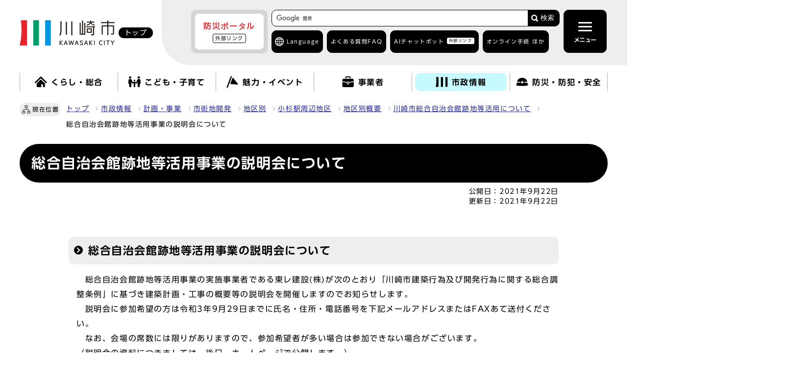

--- FILE ---
content_type: text/html
request_url: https://www.city.kawasaki.jp/500/page/0000133054.html
body_size: 13204
content:
                     <!DOCTYPE html><html lang="ja"><head><meta charset="UTF-8"><meta name="viewport" content="width=device-width, initial-scale=1.0"><meta http-equiv="X-UA-Compatible" content="IE=edge"><meta property="og:title" content="総合自治会館跡地等活用事業の説明会について"><meta property="og:type" content="website">  <meta property="og:image" content="https://www.city.kawasaki.jp/css/img/ogp_img.png">   <meta property="og:url" content="https://www.city.kawasaki.jp/500/page/0000133054.html"><meta property="og:site_name" content="川崎市"><title>川崎市 : 総合自治会館跡地等活用事業の説明会について</title> 
    <link rel="stylesheet" type="text/css" href="/css/common.css?20241002" media="screen,print">
    <link rel="stylesheet" type="text/css" href="/css/other.css?20240828" media="screen,print">
  

<link rel="stylesheet" type="text/css" href="/css/drawer.css" media="screen,print">
<link id="changecss" rel="stylesheet" type="text/css" href="/css/color01.css" media="screen,print">
  <link rel="stylesheet" type="text/css" href="/css/molecule_view.css" media="screen,print">
<link rel="stylesheet" type="text/css" href="/css/yomiage.css" media="screen">     <link rel="stylesheet" type="text/css" href="/css/print.css" media="print">
<link rel="icon" href="/css/img/favicon.ico">
<link rel="apple-touch-icon" sizes="180x180" href="/css/img/apple-touch-icon.png">
<script src="//typesquare.com/3/tsst/script/ja/typesquare.js?65b83b155ec846289b9b4105ac1e02d5"></script>
<script src="//cdn1.readspeaker.com/script/6272/webReader/webReader.js?pids=wr&amp;forceAdapter=ioshtml5&amp;disable=translation,lookup"></script> <script src="/js/jquery-3.6.0.min.js"></script>
<script src="/js/onload-ud.js"></script>
<script src="/js/emergency_disp.js?20240930"></script>
<script src="/js/g_custom_search.js"></script>

<script>
  window.rsConf = { general: { usePost: true } };
</script>

<script src="https://tsutaeru.cloud/assets/snippet/js/tsutaeru_mo.js"></script> 
<script> 
  __tsutaeruMO.init({
    access_token: '839bad3c-4738-4c14-94f1-5b1956a97f35',
    toolbar: {
      message: true,
      fixed:false 
    }
  });
</script>


<script>
  function main_trans(aLng){
    var transUrl = "https://www-city-kawasaki-jp.j-server.com/LUCKAWASAK/ns/w1/"; // 翻訳用URL(共通)

    var rUrl = location.href;
    if(rUrl == ""){
        rUrl = 'https://www.city.kawasaki.jp/';
    }

    var nUrl = transUrl + 'ja' + aLng + '/' + rUrl;

    location.href = nUrl;
    return false;
}
</script>


<!-- Google Tag Manager -->
<script>(function(w,d,s,l,i){w[l]=w[l]||[];w[l].push({'gtm.start':
new Date().getTime(),event:'gtm.js'});var f=d.getElementsByTagName(s)[0],
j=d.createElement(s),dl=l!='dataLayer'?'&l='+l:'';j.async=true;j.src=
'https://www.googletagmanager.com/gtm.js?id='+i+dl;f.parentNode.insertBefore(j,f);
})(window,document,'script','dataLayer','GTM-WRVZ7BQ');</script>
<!-- End Google Tag Manager -->
</head><body id="body" class="inbody inkiji drawer drawer--top"><!-- Google Tag Manager (noscript) -->
<noscript><iframe src="https://www.googletagmanager.com/ns.html?id=GTM-WRVZ7BQ"
height="0" width="0" style="display:none;visibility:hidden" title="Google Tag Manager"></iframe></noscript>
<!-- End Google Tag Manager (noscript) -->
<img id="pagetop" class="anchor" src="/images/clearspacer.gif" alt="ページの先頭です" width="1" height="1"><div class="all"><div class="design"><!-- ▼▼▼▼▼ヘッダー▼▼▼▼▼ --><header class="main_header"><p class="skip"><a href="#HONBUN">共通メニューなどをスキップして本文へ</a></p><div class="head"><div class="head_in"><div class="h1_wrap"><p class="h1"><a href="/index.html"><img class="h1_img_logo" src="/css/img/head_logo.png" alt="川崎市 KAWASAKI CITY"><span class="home">トップ</span></a></p></div><div class="h_main"><div class="h_main_in"><!-- ▼▼緊急情報ボタン▼▼ --><div id="emergency_disp_area"> <!-- EMERGENCY-DISP-AREA --> </div><!-- ▲▲緊急情報▲▲ --><div class="head_search_box"><!-- ▼▼検索ボックス▼▼ --><div class="src_box head_search"><form action="https://www.city.kawasaki.jp/search/index.html" id="cse-search-box" name="cse-search-box"><input type="hidden" name="cx" value="008122908043988254239:c9u3mt5xz28"><input type="hidden" name="ie" value="UTF-8"><input type="text" name="q" class="q" title="検索キーワード"><button class="input_line" id="search_button" type="submit">検索</button></form><script src="https://www.google.com/cse/brand?form=cse-search-box&amp;lang=ja"></script></div><!-- ▲▲検索ボックス▲▲ --><div class="h_top"><div class="language ac_box02_wrap"><div class="ac_box02 lang_drop"><a href="javascript:void(0);" lang="en">Language</a></div><div class="ac_box02_in lang_detail"><p class="ac_box02 close"><a href="javascript:void(0);">閉じる</a></p><p class="lang_mt" lang="en">Machine Translation</p><ul><li><a href="javascript:void(0);" lang="en" onclick="main_trans('en'); return false;" onkeypress="main_trans('en'); return false;">English</a></li><li><a href="javascript:void(0);" lang="zh" onclick="main_trans('zh'); return false;" onkeypress="main_trans('zh'); return false;">中文簡体</a></li><li><a href="javascript:void(0);" lang="zh-tw" onclick="main_trans('zhb'); return false;" onkeypress="main_trans('zhb'); return false;">中文繁體</a></li><li><a href="javascript:void(0);" lang="ko" onclick="main_trans('ko'); return false;" onkeypress="main_trans('ko'); return false;">한글</a></li><li><a href="javascript:void(0);" lang="pt" onclick="main_trans('pt'); return false;" onkeypress="main_trans('pt'); return false;">Português</a></li><li><a href="javascript:void(0);" lang="es" onclick="main_trans('es'); return false;" onkeypress="main_trans('es'); return false;">Español</a></li><li><a href="javascript:void(0);" lang="tl" onclick="main_trans('ph'); return false;" onkeypress="main_trans('ph'); return false;">Filipino</a></li><li><a href="javascript:void(0);" lang="vi" onclick="main_trans('vi'); return false;" onkeypress="main_trans('vi'); return false;">Tiếng Việt</a></li>
                     <li id="yas1_on"><a href="javascript:void(0);" onclick="$('#yas1_on').hide();$('#yas1_off').show();$('#yas2_on').hide();$('#yas2_off').show();$('#fur_on').hide();$('.tsutaeru-toolbar-message').show();$(this).parents('.ac_box02_wrap').toggleClass('active');__tsutaeruMO.start();" onkeypress="$('#yas1_on').hide();$('#yas1_off').show();$('#yas2_on').hide();$('#yas2_off').show();$('#fur_on').hide();$('.tsutaeru-toolbar-message').show();$(this).parents('.ac_box02_wrap').toggleClass('active');__tsutaeruMO.start();">やさしい<span>日本語</span></a></li><li id="yas1_off"><a href="javascript:void(0);" onclick="$('#yas1_on').show();$('#yas1_off').hide();$('#yas2_on').show();$('#yas2_off').hide();$('#fur_on').show();__tsutaeruMO.reset();" onkeypress="$('#yas1_on').show();$('#yas1_off').hide();$('#yas2_on').show();$('#yas2_off').hide();$('#fur_on').show();__tsutaeruMO.reset();">元に戻す</a></li></ul><p class="lang_site"><a href="/kurashi/category/264-1-0-0-0-0-0-0-0-0.html" lang="en">がいこくじんのかたへ</a></p><p class="ac_box02 close"><a href="javascript:void(0);">閉じる</a></p></div></div><ul><li><a href="/templates/faq/index.html">よくある質問<span>FAQ</span></a></li><li><a href="https://kawasaki.chatbot-gate.com/chatbot.html">AIチャットボット<span><span class="window">外部リンク</span></span></a></li><li class="ac_box02_wrap online"><div class="ac_box02"><a href="javascript:void(0);">オンライン手続 ほか</a></div><div class="ac_box02_in"><p class="ac_box02 close"><a href="javascript:void(0);">閉じる</a></p><ul>
  <li><a href="/kurashi/category/16-24-1-0-0-0-0-0-0-0.html">オンライン手続<span>かわさき</span></a></li>
  <li><a href="/250/page/0000134383.html">ネットdeスマート</a></li>
  <li><a href="https://www.fureai-net.city.kawasaki.jp/index.html">ふれあいネット<span>公共施設利用予約</span><span class="window">外部リンク</span></a></li>
  <li><a href="https://www.sodai.city.kawasaki.jp/eco/view/kawasaki/top.html">粗大ごみ受付<span class="window">外部リンク</span></a></li>
</ul>                     <p class="ac_box02 close"><a href="javascript:void(0);">閉じる</a></p></div></li></ul></div></div><!-- ▼格納メニュー▼ --><p id="menu_button"><button class="menu open active" type="button"><span class="icon_ham"></span><b class="menu_text">メニュー</b></button></p><div id="drawer" class="drawer-nav"><div class="drawer-menu"><div class="side_sitenavi"><p id="menu_button2"><button class="menu close" type="button"><span class="icon_ham"></span><b class="menu_text">閉じる</b></button></p><div class="search_box_line"><!-- ▼▼検索ボックス▼▼ --><div class="src_box"><form action="https://www.city.kawasaki.jp/search/index.html" id="cse-search-box-sp" name="cse-search-box-sp"><input type="hidden" name="cx" value="008122908043988254239:c9u3mt5xz28"><input type="hidden" name="ie" value="UTF-8"><input type="text" name="q" class="q" title="検索キーワード"><button class="input_line" id="search_button_sp" name="search_button" type="submit">検索</button></form><script src="https://www.google.com/cse/brand?form=cse-search-box-sp&amp;lang=ja"></script></div><!-- ▲▲検索ボックス▲▲ --><div class="h_top"><ul><li><a href="/templates/faq/index.html">よくある質問<span>FAQ</span></a></li><li><a href="https://kawasaki.chatbot-gate.com/chatbot.html">AIチャットボット<span><span class="window">外部リンク</span></span></a></li><li class="ac_box02_wrap online"><div class="ac_box02"><a href="javascript:void(0);">オンライン手続 ほか</a></div><div class="ac_box02_in"><p class="ac_box02 close"><a href="javascript:void(0);">閉じる</a></p><ul>
  <li><a href="/kurashi/category/16-24-1-0-0-0-0-0-0-0.html">オンライン手続<span>かわさき</span></a></li>
  <li><a href="/250/page/0000134383.html">ネットdeスマート</a></li>
  <li><a href="https://www.fureai-net.city.kawasaki.jp/index.html">ふれあいネット<span>公共施設利用予約</span><span class="window">外部リンク</span></a></li>
  <li><a href="https://www.sodai.city.kawasaki.jp/eco/view/kawasaki/top.html">粗大ごみ受付<span class="window">外部リンク</span></a></li>
</ul>                           <p class="ac_box02 close"><a href="javascript:void(0);">閉じる</a></p></div></li></ul></div></div><div class="side_shien"><noscript><p class="noscript"><strong>文字サイズ変更機能を利用するにはJavaScript（アクティブスクリプト）を有効にしてください。JavaScript（アクティブスクリプト）を無効のまま文字サイズを変更する場合には，ご利用のブラウザの開くメニューから文字サイズを変更してください。文字サイズ変更以外にも，操作性向上の目的でJavaScript（アクティブスクリプト）を用いた機能を提供しています。可能であればJavaScript（アクティブスクリプト）を有効にしてください。</strong></p></noscript><ul class="sidr_navi_sub2"><li><div class="font_size"><p class="font_tit">文字の大きさ</p><ul class="font_list"><li><a href="javascript:textSizeUp();">拡大</a></li><li><a href="javascript:textSizeReset();">標準</a></li></ul></div></li><li><div class="bg_color"><p class="bg_tit">色の変更</p><ul class="bg_list"><li><a href="javascript:changeCSS('color02.css');">反転</a></li><li><a href="javascript:changeCSS('color01.css');">標準</a></li></ul></div></li></ul>
<ul class="sidr_navi_sub2">
  <li class="easy_btn fur" id="fur_on">
    <a href="javascript:void(0);" onclick="$('.drawer').drawer('close');
                              $('#menu_button .open').addClass('active');
                              $('#menu_button2 .close').removeClass('active');
                              $('#fur_on').hide();
                              $('#yas1_on').hide();
                              $('#yas1_off').show();
                              $('#yas2_on').hide();
                              $('#yas2_off').show();
                              __tsutaeruMO.start({mode:'ruby'});"
                              onkeypress="$('.drawer').drawer('close');
                              $('#menu_button .open').addClass('active');
                              $('#menu_button2 .close').removeClass('active');
                              $('#fur_on').hide();
                              $('#yas1_on').hide();
                              $('#yas1_off').show();
                              $('#yas2_on').hide();
                              $('#yas2_off').show();
                              __tsutaeruMO.start({mode:'ruby'});">ふりがな</a>
  </li>
  <li class="easy_btn yas" id="yas2_on">
    <a href="javascript:void(0);" onclick="$('.drawer').drawer('close');
                                        $('#menu_button .open').addClass('active');
                                        $('#menu_button2 .close').removeClass('active');
                                        $('#yas1_on').hide();
                                        $('#yas1_off').show();
                                        $('#yas2_on').hide();
                                        $('#yas2_off').show();
                                        $('#fur_on').hide();
                                        $('.tsutaeru-toolbar-message').show();
                                        __tsutaeruMO.start();"
                                        onkeypress="$('.drawer').drawer('close');
                                        $('#menu_button .open').addClass('active');
                                        $('#menu_button2 .close').removeClass('active');
                                        $('#yas1_on').hide();
                                        $('#yas1_off').show();
                                        $('#yas2_on').hide();
                                        $('#yas2_off').show();
                                        $('#fur_on').hide();
                                        $('.tsutaeru-toolbar-message').show();
                                        __tsutaeruMO.start();">やさしい日本語</a>
  </li>
  <li class="easy_btn yas" id="yas2_off">
    <a href="javascript:void(0);" onclick="$('.drawer').drawer('close');
                                        $('#menu_button .open').addClass('active');
                                        $('#menu_button2 .close').removeClass('active');
                                        $('#yas1_on').show();
                                        $('#yas1_off').hide();
                                        $('#yas2_on').show();
                                        $('#yas2_off').hide();
                                        $('#fur_on').show();
                                        __tsutaeruMO.reset();"
                                        onkeypress="$('.drawer').drawer('close');
                                        $('#menu_button .open').addClass('active');
                                        $('#menu_button2 .close').removeClass('active');
                                        $('#yas1_on').show();
                                        $('#yas1_off').hide();
                                        $('#yas2_on').show();
                                        $('#yas2_off').hide();
                                        $('#fur_on').show();
                                        __tsutaeruMO.reset();">元に戻す</a>
  </li>
  <li class="easy_btn yom">
    <a href="//app-eas.readspeaker.com/cgi-bin/rsent?customerid=6272&amp;lang=ja_jp&amp;readid=main_outline&amp;url=" onclick="$('.drawer').drawer('close');
                             $('#menu_button .open').addClass('active');
                             $('#menu_button2 .close').removeClass('active');
                             readpage(this.href, 'xp1');
                             return false;"
                             onkeypress="$('.drawer').drawer('close');
                             $('#menu_button .open').addClass('active');
                             $('#menu_button2 .close').removeClass('active');
                             readpage(this.href, 'xp1');
                             return false;" rel="nofollow" accesskey="L">読み上げ</a>
  </li>
</ul>                 </div><!-- ▼▼グローバルメニュー▼▼ --> <ul class="sidr_navi"><li><a href="/"><b>トップ</b></a></li><li class="ac_box_nav"><div class="ac_box_nav_sub"><a href="javascript:void(0);"><img src="/css/img/nav_img01.png" alt=""><b>くらし・総合</b></a></div><div class="ac_box_nav_in"><p class="ac_box_nav_sub_close"><a href="javascript:void(0);">閉じる</a></p><h2><a href="/kurashi/">くらし・総合を見る</a></h2><ul><li><a href="https://www.city.kawasaki.jp/kurashi/category/16-0-0-0-0-0-0-0-0-0.html">くらしの手続き</a></li><li><a href="https://www.city.kawasaki.jp/kurashi/category/255-0-0-0-0-0-0-0-0-0.html">税金</a></li><li><a href="https://www.city.kawasaki.jp/kurashi/category/256-0-0-0-0-0-0-0-0-0.html">相談窓口</a></li><li><a href="https://www.city.kawasaki.jp/kurashi/category/257-0-0-0-0-0-0-0-0-0.html">年金・保険</a></li><li><a href="https://www.city.kawasaki.jp/kurashi/category/258-0-0-0-0-0-0-0-0-0.html">予防接種・感染症</a></li><li><a href="https://www.city.kawasaki.jp/kurashi/category/22-0-0-0-0-0-0-0-0-0.html">医療・健康・衛生・動物</a></li><li><a href="https://www.city.kawasaki.jp/kurashi/category/23-0-0-0-0-0-0-0-0-0.html">高齢者福祉・介護</a></li><li><a href="https://www.city.kawasaki.jp/kurashi/category/259-0-0-0-0-0-0-0-0-0.html">地域福祉・生活保護</a></li><li><a href="https://www.city.kawasaki.jp/kurashi/category/260-0-0-0-0-0-0-0-0-0.html">障害保健福祉</a></li><li><a href="https://www.city.kawasaki.jp/kurashi/category/261-0-0-0-0-0-0-0-0-0.html">家庭ごみの出し方</a></li><li><a href="https://www.city.kawasaki.jp/kurashi/category/262-0-0-0-0-0-0-0-0-0.html">廃棄物・リサイクル・美化</a></li><li><a href="https://www.city.kawasaki.jp/kurashi/category/24-0-0-0-0-0-0-0-0-0.html">上下水道・住まい</a></li><li><a href="https://www.city.kawasaki.jp/kurashi/category/26-0-0-0-0-0-0-0-0-0.html">まちづくり</a></li><li><a href="https://www.city.kawasaki.jp/kurashi/category/28-0-0-0-0-0-0-0-0-0.html">交通・自転車・道路</a></li><li><a href="https://www.city.kawasaki.jp/kurashi/category/29-0-0-0-0-0-0-0-0-0.html">環境・河川・港湾</a></li><li><a href="https://www.city.kawasaki.jp/kurashi/category/32-0-0-0-0-0-0-0-0-0.html">地域活動・市民活動</a></li><li><a href="https://www.city.kawasaki.jp/kurashi/category/264-0-0-0-0-0-0-0-0-0.html" lang="en">Global site</a></li><li><a href="https://kawasaki.geocloud.jp/webgis/?p=1">ガイドマップかわさき</a></li></ul><p class="ac_box_nav_sub_close"><a href="javascript:void(0);">閉じる</a></p></div></li><li class="ac_box_nav"><div class="ac_box_nav_sub"><a href="javascript:void(0);"><img src="/css/img/nav_img02.png" alt=""><b>こども・子育て</b></a></div><div class="ac_box_nav_in"><p class="ac_box_nav_sub_close"><a href="javascript:void(0);">閉じる</a></p><h2><a href="/kodomo/">こども・子育てを見る</a></h2><ul><li><a href="https://www.city.kawasaki.jp/kodomo/category/265-0-0-0-0-0-0-0-0-0.html">赤ちゃんが生まれるまで</a></li><li><a href="https://www.city.kawasaki.jp/kodomo/category/266-0-0-0-0-0-0-0-0-0.html">赤ちゃんが生まれてから</a></li><li><a href="https://www.city.kawasaki.jp/kodomo/category/267-0-0-0-0-0-0-0-0-0.html">保育所、幼稚園</a></li><li><a href="https://www.city.kawasaki.jp/kodomo/category/268-0-0-0-0-0-0-0-0-0.html">小・中学生になったら</a></li><li><a href="https://www.city.kawasaki.jp/kodomo/category/269-0-0-0-0-0-0-0-0-0.html">高校・大学・青少年</a></li><li><a href="https://www.city.kawasaki.jp/kodomo/category/270-0-0-0-0-0-0-0-0-0.html">こどもの相談・手当・助成</a></li><li><a href="https://www.city.kawasaki.jp/kodomo/category/271-0-0-0-0-0-0-0-0-0.html">子育てガイドブック・アプリ</a></li><li><a href="https://www.city.kawasaki.jp/kodomo/category/272-0-0-0-0-0-0-0-0-0.html">こどもの施設案内</a></li><li><a href="https://www.city.kawasaki.jp/kodomo/category/273-0-0-0-0-0-0-0-0-0.html">各区の子育て情報</a></li><li><a href="https://www.city.kawasaki.jp/kodomo/category/274-0-0-0-0-0-0-0-0-0.html">市の取り組み・事業者向け情報</a></li><li><a href="https://www.city.kawasaki.jp/kawasakiu18/category/350-0-0-0-0-0-0-0-0-0.html">子ども・若者の“声”募集箱～君のつぶやきをきかせて～</a></li><li><a href="https://www.city.kawasaki.jp/880/">教育委員会</a></li></ul><p class="ac_box_nav_sub_close"><a href="javascript:void(0);">閉じる</a></p></div></li><li class="ac_box_nav"><div class="ac_box_nav_sub"><a href="javascript:void(0);"><img src="/css/img/nav_img03.png" alt=""><b>魅力・イベント</b></a></div><div class="ac_box_nav_in"><p class="ac_box_nav_sub_close"><a href="javascript:void(0);">閉じる</a></p><h2><a href="/miryoku/">魅力・イベントを見る</a></h2><ul><li><a href="https://www.city.kawasaki.jp/miryoku/category/73-0-0-0-0-0-0-0-0-0.html">川崎の魅力</a></li><li><a href="https://www.city.kawasaki.jp/main/event2/curr.html">イベントカレンダー</a></li><li><a href="https://www.city.kawasaki.jp/miryoku/category/276-0-0-0-0-0-0-0-0-0.html">観光情報</a></li><li><a href="https://www.city.kawasaki.jp/miryoku/category/66-0-0-0-0-0-0-0-0-0.html">メディア情報</a></li><li><a href="https://www.city.kawasaki.jp/shisei/category/50-29-3-0-0-0-0-0-0-0.html" lang="ja">市制100周年記念事業</a></li><li><a href="https://www.city.kawasaki.jp/170/page/0000142974.html" lang="ja">かわさきスペシャルサポーター</a></li><li><a href="https://www.city.kawasaki.jp/170/page/0000165871.html" lang="ja">かわさき魅力ギャラリー</a></li></ul><p class="ac_box_nav_sub_close"><a href="javascript:void(0);">閉じる</a></p></div></li><li class="ac_box_nav"><div class="ac_box_nav_sub"><a href="javascript:void(0);"><img src="/css/img/nav_img04.png" alt=""><b>事業者</b></a></div><div class="ac_box_nav_in"><p class="ac_box_nav_sub_close"><a href="javascript:void(0);">閉じる</a></p><h2><a href="/jigyou/">事業者を見る</a></h2><ul><li><a href="https://www.city.kawasaki.jp/jigyou/category/74-0-0-0-0-0-0-0-0-0.html">入札・契約</a></li><li><a href="https://www.city.kawasaki.jp/jigyou/category/75-0-0-0-0-0-0-0-0-0.html">官民連携</a></li><li><a href="https://www.city.kawasaki.jp/jigyou/category/76-0-0-0-0-0-0-0-0-0.html">届出・手続き・各種情報</a></li><li><a href="https://www.city.kawasaki.jp/jigyou/category/77-0-0-0-0-0-0-0-0-0.html">中小企業支援</a></li><li><a href="https://www.city.kawasaki.jp/jigyou/category/282-0-0-0-0-0-0-0-0-0.html">起業・創業・ベンチャー支援</a></li><li><a href="https://www.city.kawasaki.jp/jigyou/category/283-0-0-0-0-0-0-0-0-0.html">成長分野への取組支援</a></li><li><a href="https://www.city.kawasaki.jp/jigyou/category/79-0-0-0-0-0-0-0-0-0.html">産業振興関連の条例・計画等</a></li><li><a href="https://www.city.kawasaki.jp/jigyou/category/284-0-0-0-0-0-0-0-0-0.html">企業誘致・立地促進</a></li></ul><p class="ac_box_nav_sub_close"><a href="javascript:void(0);">閉じる</a></p></div></li><li class="ac_box_nav"><div class="ac_box_nav_sub"><a href="javascript:void(0);"><img src="/css/img/nav_img05.png" alt=""><b>市政情報</b></a></div><div class="ac_box_nav_in"><p class="ac_box_nav_sub_close"><a href="javascript:void(0);">閉じる</a></p><h2><a href="/shisei/">市政情報を見る</a></h2><ul><li><a href="https://www.city.kawasaki.jp/shisei/category/35-0-0-0-0-0-0-0-0-0.html">市の概要</a></li><li><a href="https://www.city.kawasaki.jp/shisei/category/37-0-0-0-0-0-0-0-0-0.html">市長の部屋</a></li><li><a href="https://www.city.kawasaki.jp/shisei/category/38-0-0-0-0-0-0-0-0-0.html">条例・要綱・公報</a></li><li><a href="https://www.city.kawasaki.jp/shisei/category/40-0-0-0-0-0-0-0-0-0.html">市議会</a></li><li><a href="https://www.city.kawasaki.jp/shisei/category/61-0-0-0-0-0-0-0-0-0.html">職員採用・人事</a></li><li><a href="https://www.city.kawasaki.jp/shisei/category/42-0-0-0-0-0-0-0-0-0.html">審議会・その他会議</a></li><li><a href="https://www.city.kawasaki.jp/shisei/category/47-0-0-0-0-0-0-0-0-0.html">市の財政・市債・行財政改革</a></li><li><a href="https://www.city.kawasaki.jp/shisei/category/50-0-0-0-0-0-0-0-0-0.html">広報</a></li><li><a href="https://www.city.kawasaki.jp/shisei/category/286-0-0-0-0-0-0-0-0-0.html">広聴・パブリックコメント</a></li><li><a href="https://www.city.kawasaki.jp/shisei/category/51-0-0-0-0-0-0-0-0-0.html">情報公開・各種統計</a></li><li><a href="https://www.city.kawasaki.jp/shisei/category/54-0-0-0-0-0-0-0-0-0.html">計画・事業</a></li><li><a href="https://www.city.kawasaki.jp/shisei/category/287-0-0-0-0-0-0-0-0-0.html">情報化施策・市民自治</a></li><li><a href="https://www.city.kawasaki.jp/shisei/category/222-0-0-0-0-0-0-0-0-0.html">広域行政・地方分権・特別市推進</a></li><li><a href="https://www.city.kawasaki.jp/shisei/category/57-0-0-0-0-0-0-0-0-0.html">国際戦略</a></li><li><a href="https://www.city.kawasaki.jp/shisei/category/58-0-0-0-0-0-0-0-0-0.html">選挙・住民投票</a></li><li><a href="https://www.city.kawasaki.jp/shisei/category/59-0-0-0-0-0-0-0-0-0.html">市民オンブズマン・人権オンブズパーソン・行政不服審査</a></li><li><a href="https://www.city.kawasaki.jp/shisei/category/60-0-0-0-0-0-0-0-0-0.html">人権・平和・交流</a></li><li><a href="https://www.city.kawasaki.jp/shisei/category/62-0-0-0-0-0-0-0-0-0.html">市政資料</a></li><li><a href="https://www.city.kawasaki.jp/shisei/category/82-0-0-0-0-0-0-0-0-0.html">区役所サービス</a></li><li><a href="https://www.city.kawasaki.jp/shisei/category/288-0-0-0-0-0-0-0-0-0.html">主な市の施設</a></li></ul><p class="ac_box_nav_sub_close"><a href="javascript:void(0);">閉じる</a></p></div></li><li class="ac_box_nav"><div class="ac_box_nav_sub"><a href="javascript:void(0);"><img src="/css/img/nav_img06.png" alt=""><b>防災・防犯・安全</b></a></div><div class="ac_box_nav_in"><p class="ac_box_nav_sub_close"><a href="javascript:void(0);">閉じる</a></p><h2><a href="/bousai/">防災・防犯・安全を見る</a></h2><ul>            <li><a href="https://www.city.kawasaki.jp/bousai/category/289-0-0-0-0-0-0-0-0-0.html">緊急・災害情報</a></li>            <li><a href="https://www.city.kawasaki.jp/bousai/category/290-0-0-0-0-0-0-0-0-0.html">救急医療</a></li>            <li><a href="https://www.city.kawasaki.jp/bousai/category/291-0-0-0-0-0-0-0-0-0.html">消防</a></li>            <li><a href="https://www.city.kawasaki.jp/bousai/category/292-0-0-0-0-0-0-0-0-0.html">防災</a></li>            <li><a href="https://www.city.kawasaki.jp/bousai/category/293-0-0-0-0-0-0-0-0-0.html">防犯</a></li>            <li><a href="https://www.city.kawasaki.jp/bousai/category/294-0-0-0-0-0-0-0-0-0.html">交通安全</a></li></ul><p class="ac_box_nav_sub_close"><a href="javascript:void(0);">閉じる</a></p></div></li></ul><div class="sidr_sub"><div class="sidr_ku"><b>区役所</b><div><ul class="sidr_navi_sub"><li><a href="/kawasaki/">川崎区</a></li><li><a href="/saiwai/">幸区</a></li><li><a href="/nakahara/">中原区</a></li><li><a href="/takatsu/">高津区</a></li><li><a href="/miyamae/">宮前区</a></li><li><a href="/tama/">多摩区</a></li><li><a href="/asao/">麻生区</a></li></ul></div></div><div class="sidr_sitemap"><div><p><a href="/main/sitemap.html">サイトマップ</a></p></div></div></div><div class="thankyou"><div class="thankyou_ttl"><p><b>サンキューコールかわさき</b></p>
<p>市政に関するお問い合わせ、ご意見、ご相談</p>
<p>（午前8時から午後9時　年中無休）</p>     </div><ul>
  <li><a href="tel:044-200-3939">電話番号<span>044-200-3939</span></a></li>
  <li><a href="/kurashi/category/256-1-0-0-0-0-0-0-0-0.html">サンキューコールかわさきの<span>ページを見る</span></a></li>
</ul>   </div><p class="d-close lastitem"><a href="javascript:void(0);" class="close"><span>閉じる</span></a></p>
                 <!-- ▲▲グローバルメニュー▲▲ --></div></div></div><!-- ▲格納メニュー▲ --></div></div></div><!-- ▼▼検索ボックス▼▼ --><div class="src_box src_box-sp2"><form action="https://www.city.kawasaki.jp/search/index.html" id="cse-search-box-sp2" name="cse-search-box-sp2"><input type="hidden" name="cx" value="008122908043988254239:c9u3mt5xz28"><input type="hidden" name="ie" value="UTF-8"><input type="text" name="q" class="q" title="検索キーワード"><button class="input_line" id="search_button-sp2" type="submit">検索</button></form><script src="https://www.google.com/cse/brand?form=cse-search-box-sp2&amp;lang=ja"></script></div><!-- ▲▲検索ボックス▲▲ --></div><div class="xp1_parent"><div id="xp1" class="rs_preserve rs_skip rs_splitbutton rs_addtools rs_exp"></div> </div><!-- ▼▼グローバルメニュー▼▼ --> <nav class="g_navi top_g_navi_pc"><ul class="g_navi_in"><li><a href="/kurashi/"><img src="/css/img/nav_img01.png" alt=""><b>くらし・総合</b></a><div class="g_navi_in_sub"><div><ul><li><a href="https://www.city.kawasaki.jp/kurashi/category/16-0-0-0-0-0-0-0-0-0.html">くらしの手続き</a></li><li><a href="https://www.city.kawasaki.jp/kurashi/category/255-0-0-0-0-0-0-0-0-0.html">税金</a></li><li><a href="https://www.city.kawasaki.jp/kurashi/category/256-0-0-0-0-0-0-0-0-0.html">相談窓口</a></li><li><a href="https://www.city.kawasaki.jp/kurashi/category/257-0-0-0-0-0-0-0-0-0.html">年金・保険</a></li><li><a href="https://www.city.kawasaki.jp/kurashi/category/258-0-0-0-0-0-0-0-0-0.html">予防接種・感染症</a></li><li><a href="https://www.city.kawasaki.jp/kurashi/category/22-0-0-0-0-0-0-0-0-0.html">医療・健康・衛生・動物</a></li><li><a href="https://www.city.kawasaki.jp/kurashi/category/23-0-0-0-0-0-0-0-0-0.html">高齢者福祉・介護</a></li><li><a href="https://www.city.kawasaki.jp/kurashi/category/259-0-0-0-0-0-0-0-0-0.html">地域福祉・生活保護</a></li><li><a href="https://www.city.kawasaki.jp/kurashi/category/260-0-0-0-0-0-0-0-0-0.html">障害保健福祉</a></li><li><a href="https://www.city.kawasaki.jp/kurashi/category/261-0-0-0-0-0-0-0-0-0.html">家庭ごみの出し方</a></li><li><a href="https://www.city.kawasaki.jp/kurashi/category/262-0-0-0-0-0-0-0-0-0.html">廃棄物・リサイクル・美化</a></li><li><a href="https://www.city.kawasaki.jp/kurashi/category/24-0-0-0-0-0-0-0-0-0.html">上下水道・住まい</a></li><li><a href="https://www.city.kawasaki.jp/kurashi/category/26-0-0-0-0-0-0-0-0-0.html">まちづくり</a></li><li><a href="https://www.city.kawasaki.jp/kurashi/category/28-0-0-0-0-0-0-0-0-0.html">交通・自転車・道路</a></li><li><a href="https://www.city.kawasaki.jp/kurashi/category/29-0-0-0-0-0-0-0-0-0.html">環境・河川・港湾</a></li><li><a href="https://www.city.kawasaki.jp/kurashi/category/32-0-0-0-0-0-0-0-0-0.html">地域活動・市民活動</a></li><li><a href="https://www.city.kawasaki.jp/kurashi/category/264-0-0-0-0-0-0-0-0-0.html" lang="en">Global site</a></li><li><a href="https://kawasaki.geocloud.jp/webgis/?p=1">ガイドマップかわさき</a></li></ul></div></div></li><li><a href="/kodomo/"><img src="/css/img/nav_img02.png" alt=""><b>こども・子育て</b></a><div class="g_navi_in_sub"><div><ul>                <li><a href="https://www.city.kawasaki.jp/kodomo/category/265-0-0-0-0-0-0-0-0-0.html">赤ちゃんが生まれるまで</a></li>                <li><a href="https://www.city.kawasaki.jp/kodomo/category/266-0-0-0-0-0-0-0-0-0.html">赤ちゃんが生まれてから</a></li>                <li><a href="https://www.city.kawasaki.jp/kodomo/category/267-0-0-0-0-0-0-0-0-0.html">保育所、幼稚園</a></li>                <li><a href="https://www.city.kawasaki.jp/kodomo/category/268-0-0-0-0-0-0-0-0-0.html">小・中学生になったら</a></li>                <li><a href="https://www.city.kawasaki.jp/kodomo/category/269-0-0-0-0-0-0-0-0-0.html">高校・大学・青少年</a></li>                <li><a href="https://www.city.kawasaki.jp/kodomo/category/270-0-0-0-0-0-0-0-0-0.html">こどもの相談・手当・助成</a></li>                <li><a href="https://www.city.kawasaki.jp/kodomo/category/271-0-0-0-0-0-0-0-0-0.html">子育てガイドブック・アプリ</a></li>                <li><a href="https://www.city.kawasaki.jp/kodomo/category/272-0-0-0-0-0-0-0-0-0.html">こどもの施設案内</a></li>                <li><a href="https://www.city.kawasaki.jp/kodomo/category/273-0-0-0-0-0-0-0-0-0.html">各区の子育て情報</a></li>                <li><a href="https://www.city.kawasaki.jp/kodomo/category/274-0-0-0-0-0-0-0-0-0.html">市の取り組み・事業者向け情報</a></li>                <li><a href="https://www.city.kawasaki.jp/kawasakiu18/category/350-0-0-0-0-0-0-0-0-0.html">子ども・若者の“声”募集箱～君のつぶやきをきかせて～</a></li>                <li><a href="https://www.city.kawasaki.jp/880/">教育委員会</a></li></ul></div></div></li><li><a href="/miryoku/"><img src="/css/img/nav_img03.png" alt=""><b>魅力・イベント</b></a><div class="g_navi_in_sub"><div><ul><li><a href="https://www.city.kawasaki.jp/miryoku/category/73-0-0-0-0-0-0-0-0-0.html">川崎の魅力</a></li><li><a href="https://www.city.kawasaki.jp/main/event2/curr.html">イベントカレンダー</a></li><li><a href="https://www.city.kawasaki.jp/miryoku/category/276-0-0-0-0-0-0-0-0-0.html">観光情報</a></li><li><a href="https://www.city.kawasaki.jp/miryoku/category/66-0-0-0-0-0-0-0-0-0.html">メディア情報</a></li><li><a href="https://www.city.kawasaki.jp/shisei/category/50-29-3-0-0-0-0-0-0-0.html" lang="ja">市制100周年記念事業</a></li><li><a href="https://www.city.kawasaki.jp/170/page/0000142974.html" lang="ja">かわさきスペシャルサポーター</a></li><li><a href="https://www.city.kawasaki.jp/170/page/0000165871.html" lang="ja">かわさき魅力ギャラリー</a></li></ul></div></div></li><li><a href="/jigyou/"><img src="/css/img/nav_img04.png" alt=""><b>事業者</b></a><div class="g_navi_in_sub"><div><ul><li><a href="https://www.city.kawasaki.jp/jigyou/category/74-0-0-0-0-0-0-0-0-0.html">入札・契約</a></li><li><a href="https://www.city.kawasaki.jp/jigyou/category/75-0-0-0-0-0-0-0-0-0.html">官民連携</a></li><li><a href="https://www.city.kawasaki.jp/jigyou/category/76-0-0-0-0-0-0-0-0-0.html">届出・手続き・各種情報</a></li><li><a href="https://www.city.kawasaki.jp/jigyou/category/77-0-0-0-0-0-0-0-0-0.html">中小企業支援</a></li><li><a href="https://www.city.kawasaki.jp/jigyou/category/282-0-0-0-0-0-0-0-0-0.html">起業・創業・ベンチャー支援</a></li><li><a href="https://www.city.kawasaki.jp/jigyou/category/283-0-0-0-0-0-0-0-0-0.html">成長分野への取組支援</a></li><li><a href="https://www.city.kawasaki.jp/jigyou/category/79-0-0-0-0-0-0-0-0-0.html">産業振興関連の条例・計画等</a></li><li><a href="https://www.city.kawasaki.jp/jigyou/category/284-0-0-0-0-0-0-0-0-0.html">企業誘致・立地促進</a></li></ul></div></div></li><li class="active"><a href="/shisei/"><img src="/css/img/nav_img05.png" alt=""><b>市政情報</b></a><div class="g_navi_in_sub"><div><ul><li><a href="https://www.city.kawasaki.jp/shisei/category/35-0-0-0-0-0-0-0-0-0.html">市の概要</a></li><li><a href="https://www.city.kawasaki.jp/shisei/category/37-0-0-0-0-0-0-0-0-0.html">市長の部屋</a></li><li><a href="https://www.city.kawasaki.jp/shisei/category/38-0-0-0-0-0-0-0-0-0.html">条例・要綱・公報</a></li><li><a href="https://www.city.kawasaki.jp/shisei/category/40-0-0-0-0-0-0-0-0-0.html">市議会</a></li><li><a href="https://www.city.kawasaki.jp/shisei/category/61-0-0-0-0-0-0-0-0-0.html">職員採用・人事</a></li><li><a href="https://www.city.kawasaki.jp/shisei/category/42-0-0-0-0-0-0-0-0-0.html">審議会・その他会議</a></li><li><a href="https://www.city.kawasaki.jp/shisei/category/47-0-0-0-0-0-0-0-0-0.html">市の財政・市債・行財政改革</a></li><li><a href="https://www.city.kawasaki.jp/shisei/category/50-0-0-0-0-0-0-0-0-0.html">広報</a></li><li><a href="https://www.city.kawasaki.jp/shisei/category/286-0-0-0-0-0-0-0-0-0.html">広聴・パブリックコメント</a></li><li><a href="https://www.city.kawasaki.jp/shisei/category/51-0-0-0-0-0-0-0-0-0.html">情報公開・各種統計</a></li><li><a href="https://www.city.kawasaki.jp/shisei/category/54-0-0-0-0-0-0-0-0-0.html">計画・事業</a></li><li><a href="https://www.city.kawasaki.jp/shisei/category/287-0-0-0-0-0-0-0-0-0.html">情報化施策・市民自治</a></li><li><a href="https://www.city.kawasaki.jp/shisei/category/222-0-0-0-0-0-0-0-0-0.html">広域行政・地方分権・特別市推進</a></li><li><a href="https://www.city.kawasaki.jp/shisei/category/57-0-0-0-0-0-0-0-0-0.html">国際戦略</a></li><li><a href="https://www.city.kawasaki.jp/shisei/category/58-0-0-0-0-0-0-0-0-0.html">選挙・住民投票</a></li><li><a href="https://www.city.kawasaki.jp/shisei/category/59-0-0-0-0-0-0-0-0-0.html">市民オンブズマン・人権オンブズパーソン・行政不服審査</a></li><li><a href="https://www.city.kawasaki.jp/shisei/category/60-0-0-0-0-0-0-0-0-0.html">人権・平和・交流</a></li><li><a href="https://www.city.kawasaki.jp/shisei/category/62-0-0-0-0-0-0-0-0-0.html">市政資料</a></li><li><a href="https://www.city.kawasaki.jp/shisei/category/82-0-0-0-0-0-0-0-0-0.html">区役所サービス</a></li><li><a href="https://www.city.kawasaki.jp/shisei/category/288-0-0-0-0-0-0-0-0-0.html">主な市の施設</a></li></ul></div></div></li><li><a href="/bousai/"><img src="/css/img/nav_img06.png" alt=""><b>防災・防犯・安全</b></a><div class="g_navi_in_sub"><div><ul><li><a href="https://www.city.kawasaki.jp/bousai/category/289-0-0-0-0-0-0-0-0-0.html">緊急・災害情報</a></li><li><a href="https://www.city.kawasaki.jp/bousai/category/290-0-0-0-0-0-0-0-0-0.html">救急医療</a></li><li><a href="https://www.city.kawasaki.jp/bousai/category/291-0-0-0-0-0-0-0-0-0.html">消防</a></li><li><a href="https://www.city.kawasaki.jp/bousai/category/292-0-0-0-0-0-0-0-0-0.html">防災</a></li><li><a href="https://www.city.kawasaki.jp/bousai/category/293-0-0-0-0-0-0-0-0-0.html">防犯</a></li><li><a href="https://www.city.kawasaki.jp/bousai/category/294-0-0-0-0-0-0-0-0-0.html">交通安全</a></li></ul></div></div></li></ul></nav>
   <!-- ▲▲グローバルメニュー▲▲ --></header><img id="HONBUN" tabindex="-1" class="anchor" src="/images/clearspacer.gif" alt="" width="1" height="1">
<!-- ▲▲▲▲▲ヘッダー▲▲▲▲▲ --><!-- ▼▼▼▼▼メイン▼▼▼▼▼ -->          <div class="pankuzu"><div class="pankuzu_lower pankuzu_ac"><p class="pankuzu_tit">現在位置</p><ul><li><a href="https://www.city.kawasaki.jp/">トップ</a></li><li><a href="https://www.city.kawasaki.jp/shisei/index.html">市政情報</a></li><li><a href="https://www.city.kawasaki.jp/shisei/category/54-0-0-0-0-0-0-0-0-0.html">計画・事業</a></li><li><a href="https://www.city.kawasaki.jp/shisei/category/54-12-0-0-0-0-0-0-0-0.html">市街地開発</a></li><li><a href="https://www.city.kawasaki.jp/shisei/category/54-12-2-0-0-0-0-0-0-0.html">地区別</a></li><li><a href="https://www.city.kawasaki.jp/shisei/category/54-12-2-1-0-0-0-0-0-0.html">小杉駅周辺地区</a></li><li><a href="https://www.city.kawasaki.jp/shisei/category/54-12-2-1-2-0-0-0-0-0.html">地区別概要</a></li><li><a href="https://www.city.kawasaki.jp/shisei/category/54-12-2-1-2-4-0-0-0-0.html">川崎市総合自治会館跡地等活用について</a></li><li>総合自治会館跡地等活用事業の説明会について</li></ul></div></div><div id="main_outline"><div class="main_naka_h1"><h1>総合自治会館跡地等活用事業の説明会について</h1></div><div class="main_naka kiji_head"><div class="syosai"><ul class="syosai_hiduke" itemscope="" itemtype="http://schema.org/WebPage"><li>公開日：<time itemprop="datePublished" datetime="2021-09-22">2021年9月22日</time></li><li>更新日：<time itemprop="dateModified" datetime="2021-09-22">2021年9月22日</time></li></ul></div></div><div class="waku"><div class="waku_top"><!-- ▼▼ページ内目次▼▼ --><!-- ▲▲ページ内目次▲▲ --><div class="main_naka_kiji_box"><div class="main_naka_kiji"><!-- EVENT-APP-CONTENTS --><div id="mol_contents" class="mol_contents"><a id="index-1-1" class="anchor" tabindex="-1"><img src="../images/clearspacer.gif" alt="" width="1" height="1"></a><h2 class="block_index_1">総合自治会館跡地等活用事業の説明会について</h2>
<div class="mol_textblock block_index_2"><p>　総合自治会館跡地等活用事業の実施事業者である東レ建設(株)が次のとおり「川崎市建築行為及び開発行為に関する総合調整条例」に基づき建築計画・工事の概要等の説明会を開催しますのでお知らせします。 <br>　説明会に参加希望の方は令和3年9月29日までに氏名・住所・電話番号を下記メールアドレスまたはFAXあて送付ください。 <br>　なお、会場の席数には限りがありますので、参加希望者が多い場合は参加できない場合がございます。 <br>（説明会の資料につきましては、後日、ホームページで公開します。） <br>　また、新型コロナウィルスの感染対策として、風邪等の症状や発熱のある方は御参加をお控えいただくとともに、マスクの着用、消毒等に御協力お願いします。</p><p>1　日時：令和3年9月30日（木）18時15分～19時15分（予定）<br>　　　　　　　　　　　　　　　　　　（受付開始18：00～） <br>2　場所：総合自治会館　ホール<br>　　　　（中原区小杉町3－600　コスギサードアベニュー 4 階）</p></div>
</div></div></div></div></div><div class="design"><div class="main_naka"><div class="kiji_sub"><section class="kiji_aside syosai_sonota"><h2>お問い合わせ先</h2><div class="kiji_aside_lower"><p>川崎市まちづくり局拠点整備推進室</p><p>住所:&nbsp;〒210-8577 川崎市川崎区宮本町1番地</p><p>電話:&nbsp;<a href="tel:044-200-3803" tabindex="-1">044-200-3803</a></p><p>ファクス:&nbsp;044-200-0984</p><p>メールアドレス:&nbsp;<a href="mailto:50kyoten@city.kawasaki.jp" class="link">50kyoten@city.kawasaki.jp</a></p></div></section><div class="syosai_id_wrap"><p class="syosai_id">コンテンツ番号133054</p></div><!-- GTM element show --><img src="../images/clearspacer02.gif" alt="" width="1" height="1" id="endof0102-02"><!-- End GTM element show -->
                 <aside class="kiji_aside kanrencon"><h2>同じ分類から探す</h2><div class="h3"><h3><a href="https://www.city.kawasaki.jp/shisei/category/54-12-2-1-2-4-0-0-0-0.html">川崎市総合自治会館跡地等活用について</a></h3><span>（この記事の分類）</span></div><div class="kiji_aside_lower"><ul><li>       <a href="https://www.city.kawasaki.jp/500/page/0000144241.html">川崎市総合自治会館跡地等活用事業『KOSUGI iHUG（コスギ　アイハグ）』がオープンしています</a></li><li>       <a href="https://www.city.kawasaki.jp/500/page/0000137077.html">総合自治会館跡地等活用事業の工事スケジュールについて</a></li><li>       <a href="https://www.city.kawasaki.jp/500/page/0000138556.html">総合自治会館跡地等活用事業に伴う協定締結について</a></li><li>       <a href="https://www.city.kawasaki.jp/500/page/0000137075.html">総合自治会館跡地等活用事業の進捗状況について</a></li><li>       <a href="https://www.city.kawasaki.jp/500/page/0000130214.html">旧総合自治会館の解体工事スケジュールについて</a></li><li>       <a href="https://www.city.kawasaki.jp/500/page/0000133336.html">総合自治会館跡地等活用事業の説明会の資料について</a></li><li>       <b>総合自治会館跡地等活用事業の説明会について</b></li><li>       <a href="https://www.city.kawasaki.jp/500/page/0000128903.html">総合自治会館跡地等活用事業の報告会について</a></li><li>       <a href="https://www.city.kawasaki.jp/500/page/0000127574.html">総合自治会館跡地等活用事業の協定締結について</a></li><li>       <a href="https://www.city.kawasaki.jp/500/page/0000128403.html">旧総合自治会館の解体工事について</a></li><li>       <a href="https://www.city.kawasaki.jp/500/page/0000128407.html">総合自治会館跡地等活用事業の事業者による地質調査（ボーリング）について</a></li><li>       <a href="https://www.city.kawasaki.jp/500/page/0000125481.html">総合自治会館跡地等活用事業の事業者の決定について</a></li><li>       <a href="https://www.city.kawasaki.jp/500/page/0000120646.html">総合自治会館跡地等の活用に関する事業者募集の質問の回答について</a></li><li>       <a href="https://www.city.kawasaki.jp/500/page/0000119364.html">総合自治会館跡地等の活用に関する事業者募集について</a></li><li>       <a href="https://www.city.kawasaki.jp/500/page/0000117960.html">「川崎市総合自治会館跡地等活用の検討に関するサウンディング調査（2回目）」の結果をまとめました</a></li><li>       <a href="https://www.city.kawasaki.jp/500/page/0000115412.html">「川崎市総合自治会館跡地等活用の検討に関するサウンディング調査（2回目）」の実施について</a></li><li>       <a href="https://www.city.kawasaki.jp/500/page/0000101434.html">「川崎市総合自治会館跡地等活用の検討に関するサウンディング調査（1回目）」の実施について（終了しました）</a></li><li>       <a href="https://www.city.kawasaki.jp/500/page/0000103613.html">「川崎市総合自治会館跡地等活用の検討に関するサウンディング調査（1回目）」の結果をまとめました</a></li><li>       <a href="https://www.city.kawasaki.jp/500/page/0000112436.html">総合自治会館跡地等に係る土地利用方針について</a></li></ul></div></aside>
<div class="sub_navi_shi_ku"><!-- ▼▼サブナビゲーション▼▼ --><aside class="sub_navi"><div class="sub_navi_menu"><h2>よくある質問、AIチャットボット</h2><ul><li><a href="/templates/faq/index.html">よくある質問FAQ</a></li><li><a href="https://kawasaki.chatbot-gate.com/chatbot.html">AIチャットボット<span class="window">外部リンク</span></a></li></ul></div></aside><!-- ▲▲サブナビゲーション▲▲ --><!-- ▼▼市役所・区▼▼ --><aside class="sub_shi_ku"><div class="sub_ku"><h2>区役所</h2><ul class="sub_navi_sub"><li><a href="https://www.city.kawasaki.jp/kawasaki/">川崎区</a></li><li><a href="https://www.city.kawasaki.jp/saiwai/">幸区</a></li><li><a href="https://www.city.kawasaki.jp/nakahara/">中原区</a></li><li><a href="https://www.city.kawasaki.jp/takatsu/">高津区</a></li><li><a href="https://www.city.kawasaki.jp/miyamae/">宮前区</a></li><li><a href="https://www.city.kawasaki.jp/tama/">多摩区</a></li><li><a href="https://www.city.kawasaki.jp/asao/">麻生区</a></li></ul></div></aside><!-- ▲▲市役所・区▲▲ --></div>
</div></div></div></div><!-- ▲▲▲▲▲メイン▲▲▲▲▲ --><!-- ▼▼▼▼▼フッター▼▼▼▼▼ --><footer class="main_footer"><div class="foot_modori"><p class="modoriin"><a href="#pagetop"><span>ページの</span><span>先頭へ</span></a></p></div><div class="foot_wrap"><div class="foot_sns_wrap">
  <div class="foot_sns_in">
    <div class="foot_sns_text">
      <p><b>市公式SNS</b></p>
      <p>SNSボタンをクリックすると別ウィンドウを開いて外部サイトへリンクします</p>
    </div>
    <ul class="foot_sns">
      <li><a href="https://twitter.com/kawasaki_pr" target="blank">
        <span class="img"><img src="/css/img/foot_sns01.png" alt=""></span><span class="text">X(旧Twitter)</span>
      </a></li>
      <li><a href="https://www.youtube.com/user/kawasakicitypr/featured" target="blank">
        <span class="img"><img src="/css/img/foot_sns02.png" alt=""></span><span class="text">YouTube</span>
      </a></li>
      <li><a href="https://www.instagram.com/kawasakicity_pr/" target="blank">
        <span class="img"><img src="/css/img/foot_sns03.png" alt=""></span><span class="text">Instagram</span>
      </a></li>
      <li><a href="https://page.line.me/kawasakicity" target="blank">
        <span class="img"><img src="/css/img/foot_sns04.png" alt=""></span><span class="text">LINE</span>
      </a></li>
    </ul>
  </div>
</div>     <div class="foot"><div class="foot_sub"><div class="itiran"><p><a href="/main/soshiki_list.html">組織一覧</a></p><p><a href="/shisei/category/288-0-0-0-0-0-0-0-0-0.html">市の施設一覧</a></p></div><div class="thankyou"><p><b>サンキューコールかわさき</b></p>
<p>市政に関するお問い合わせ、ご意見、ご相談</p>
<p>（午前8時から午後9時　年中無休）</p>           <ul>
  <li><a href="tel:044-200-3939">電話番号<span>044-200-3939</span></a></li>
  <li><a href="/kurashi/category/256-1-0-0-0-0-0-0-0-0.html">サンキューコールかわさきの<span>ページを見る</span></a></li>
</ul>         </div></div><div class="foot_main"><div class="foot_id"><p class="address"><b class="big">川崎市役所</b><br>開庁時間：月曜日から金曜日の午前8時30分から午後5時まで（祝休日・12月29 日から1月3日を除く）<br>〒210-8577川崎市川崎区宮本町1番地<br>電話：<a href="tel:044-200-2111">044-200-2111</a>（代表）</p></div><ul class="access">
  <li><a href="/170/page/0000015963.html
">所在地と地図</a></li>
  <li><a href="/250/page/0000017151.html
">行政サービスコーナー</a></li>
</ul>         <div class="foot_link_wrap"><ul class="foot_link"><li><a href="https://www.city.kawasaki.jp/main/site_policy/0000000025.html">川崎市ホームページについて</a></li><li><a href="https://www.city.kawasaki.jp/main/site_policy/0000000030.html">お問い合わせ</a></li></ul></div></div></div><div class="foot_copy"><p class="foot_copyin" lang="en">(c) 2026 City of Kawasaki. All rights reserved.</p></div></div></footer>
<!-- ▲▲▲▲▲フッター▲▲▲▲▲ --></div></div>  




<script src="/js/drawer.js"></script>
<script src="/js/iscroll.js"></script>

<script src="/js/toolbox.js"></script>
    <script src="/js/common.js?20250313"></script>   <script src="/js/color.js"></script>
</body></html>


--- FILE ---
content_type: application/javascript
request_url: https://www.city.kawasaki.jp/js/emergency_disp.js?20240930
body_size: 3033
content:
const portal_url = "https://portal.kikikanri.city.kawasaki.jp/";  // 防災ポータルのURL
const sonae_url  = "/bousai/index.html"; // 防災・防犯・安全のURL

function rewriteEmergency() {
	/*****************************************************************************
	 * 緊急情報なしとありの時で、HTML上の該当部分の一番外側の要素が異なるため、
	 * 本JSで緊急情報の有無を確認し、それぞれに応じたHTMLを生成。
	 * HTML上のコメント <!-- EMERGENCY-DISP-AREA --> を書き換えて表示する
	 *****************************************************************************/

		// XMLHttpRequestオブジェクトを作成
	const xhr = new XMLHttpRequest();

	// ファイル読み込み
	xhr.open('GET', '/emergency_list.xml');
	// キャッシュ対策
	xhr.setRequestHeader('Pragma', 'no-cache');
	xhr.setRequestHeader('Cache-Control', 'no-cache');
	xhr.setRequestHeader('If-Modified-Since', 'Thu, 01 Jun 1970 00:00:00 GMT');

	// リクエスト要求
	xhr.send(null);

	xhr.onreadystatechange = function () { /* readyStateが変化した時実行される */
		if (xhr.readyState === 4) { // 正常に読み込んだら処理を行う
			if (xhr.status === 200) {
				em_xml = this.responseXML;                  // XML全体を取得
				const contents = em_xml.querySelectorAll('content'); // 緊急情報一覧を取得

				if (contents.length > 0) {
					subEmergencyHtml(contents); // 件数1件以上：緊急情報ありの表示
				} else {
					subEmergencyHtml_None();    // 件数0件：緊急情報なしの表示
				}
			} else {
				subEmergencyHtml_None();        // XML読み込み失敗：緊急情報なしの表示
			}
		}
	}
}

// 緊急情報なし　の表示を行う
function subEmergencyHtml_None() {
    html_text = '<div class="kin">' +
		  '<div class="ac_box_kin_wrap">' +
		    '<p class="ac_box_kin"><b><a href="' + portal_url + '">防災ポータル<span class="window">外部リンク</span></a></b></p>' +
		  '</div>' +
		'</div>';
	          
    // 書き換え
    // document.body.innerHTML = document.body.innerHTML.replace(/<!-- EMERGENCY-DISP-AREA -->/,html_text);
    eme_area = document.getElementById("emergency_disp_area");
    eme_area.innerHTML = eme_area.innerHTML.replace(/<!-- EMERGENCY-DISP-AREA -->/,html_text);
}

// 緊急情報あり　の表示を行う
function subEmergencyHtml(contents) {
    // 表示中ページのURLを取得する
    const currentUrl = window.location.href;

    active_class = " active"; // デフォルトで開いた状態にするならば " active"、閉じた状態ならば ""

    // メイン部分より上
    html_text = '<div class="kinkyu">' +
		  '<div class="kin">' +
		    '<div class="ac_box_kin_wrap exist' + active_class + '">' +
		      '<p class="ac_box_kin"><button><b>緊急情報</b></button></p>' +
		    '</div>' +
		  '</div>' +
		  '<div class="emergency ac_box_kin_wrap exist' + active_class + '" id="emergency">' +
		    '<div class="emergency_lower ac_box_kin_in">' +
		      '<div class="ac_box_kin"><button>閉じる</button></div>' +
		      '<ul>';

    // メイン部分
    for(var one_content of contents) // コンテンツ単位の情報を one_contentに格納　件数分ループ
    {
	    dateString =  one_content.querySelector("view_date").textContent;
        dateString =  dateString.substr(0,19); // 年～秒の整数部分　を抜き出す
        date_obj = new Date(dateString.replace(/-/g, '/')); // xml要素 view_dateの値を日付としてセット
	    date_month = date_obj.getMonth() + 1; // 月
	    date_day   = date_obj.getDate();      // 日
	    date_hour  = date_obj.getHours();     // 時
	    date_min   = date_obj.getMinutes();   // 分
	    date_text  = date_month + "月" + date_day + "日 " + date_hour + "時" + date_min + "分";

	    link_kbn = one_content.querySelector("link_kbn").textContent; // リンクの開き方
	    url = one_content.querySelector("page_url").textContent;      // URL
	    title = one_content.querySelector("title").textContent;       // タイトル
	    lang_cd = one_content.querySelector("lang_cd").textContent;   // 言語コード
	    so_nm = one_content.querySelector("site_name").textContent;   // サイト名称

        // http と https 以外が一致している場合は同一扱いする
        const normalizeUrl = (url) => url.replace(/^https?:\/\//, '');

        html_text = html_text +
		        '<li>' +
		          '<span class="date">' + date_text + "</span>";
        if(normalizeUrl(currentUrl) === normalizeUrl(url)){ // 自ページへのリンクを無効化
            link_text = '<span>' + title + '（' + so_nm + '）</span>';
        }else if(link_kbn == 3){ // 外部リンク表示有
            if(lang_cd != ''){
                link_text = '<a href="' + url + '" lang="' + lang_cd + '">' + title +  '（'+ so_nm +'）' + '<span class="window">外部リンク</span></a>';
            }
            else{
                link_text = '<a href="' + url + '">' + title +  '（'+ so_nm +'）' + '<span class="window">外部リンク</span></a>';
            }
        }else{ // 外部リンク表示なし
            if (lang_cd != '') {
                link_text = '<a href="' + url + '" lang="' + lang_cd + '">' + title + '（' + so_nm + '）' + '</a>';
            } else {
                link_text = '<a href="' + url + '">' + title + '（' + so_nm + '）' + '</a>';
            }
        }
	    html_text = html_text + link_text + '</li>';
    }

    // メイン部分より下
    html_text = html_text +
		      '</ul>' +
		      '<ul class="kin_menu">' +
		        '<li><a href="' + portal_url + '">川崎市防災ポータルサイト<span class="window">外部リンク</span></a></li>' +
		        '<li><a href="' + sonae_url  + '">防災・防犯・安全</a></li>' +
		      '</ul>' +
		      '<div class="ac_box_kin"><button>閉じる</button></div>' +
		    '</div>' +
		  '</div>' +
		'</div>';

    // 書き換え
    // document.body.innerHTML = document.body.innerHTML.replace(/<!-- EMERGENCY-DISP-AREA -->/,html_text);
    eme_area = document.getElementById("emergency_disp_area");
    eme_area.innerHTML = eme_area.innerHTML.replace(/<!-- EMERGENCY-DISP-AREA -->/,html_text);

    /* 書き換えエリア外の変更 start */
	const head_in = $('div.head_in');
	if(head_in[0]) {
		head_in.addClass('exist');
	}
    /* 書き換えエリア外の変更 end */
	roadKinDrawer(); /* common.js */
}
